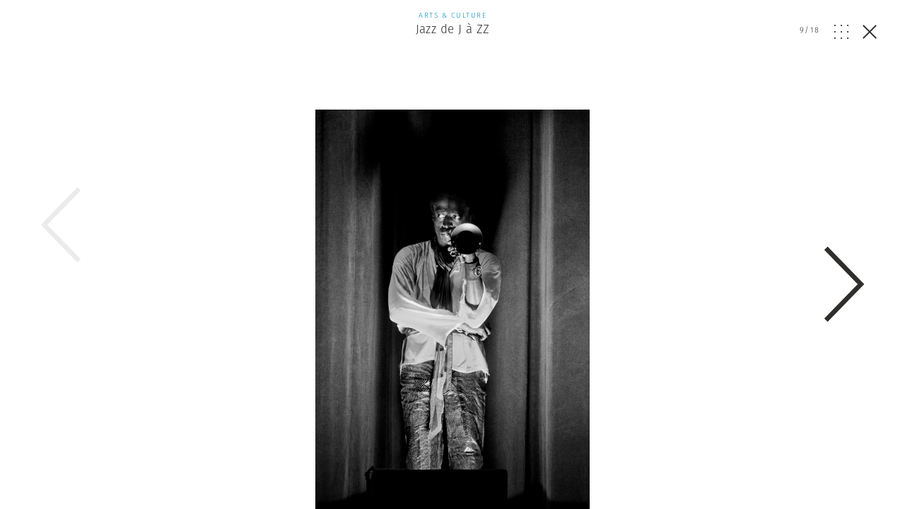

--- FILE ---
content_type: application/javascript; charset=utf-8
request_url: https://www.magnumphotos.com/wp-content/cache/min/1/wp-content/themes/template/res/js/search.js?ver=1768915579
body_size: 2166
content:
(function($){"use strict";$('.js-search-open').click(function(e){e.preventDefault();if(!searchBar.moving)searchBar.toggle();var targetClick='search';if($('.navbar-nav .trigger').hasClass('open')){console.log(1);$('.navbar-nav .trigger').removeClass('open');$('.page-overlay').removeClass('open');$('.main-menu-sidebar-panel').removeClass('panel-open');$('body').removeClass('scroll-blocked')}else{console.log(2,'.main-menu-sidebar-'+targetClick);$('.navbar-nav .trigger').removeClass('open');$('.navbar-nav .trigger[data-target="'+targetClick+'"]').addClass('open');$('.page-overlay').removeClass('open');$('.main-menu-sidebar-panel').removeClass('panel-open');$('.main-menu-sidebar-'+targetClick).addClass('panel-open');$('.page-overlay').addClass('open');$('body').addClass('scroll-blocked')}});var searchBar={$el:$('.b-search'),$headerIcon:$('.search-form'),$input:$('.b-search__input input'),$results:$('.b-search__results ul'),$popup:$('.b-popup.b-popup--search'),$submit:$('.b-search__submit'),results:{},resultIndex:0,keyword:'',opened:!1,moving:!1,updating:!1,init:function(){var that=this;this.$input.keyup(function(e){that.checkState(this,e)});this.$results.click(function(e){if(!Cookies.get('popup')){e.preventDefault();var keyword=$(e.target).parent().attr('data-search-keyword');that.openPopup(keyword)}});this.$submit.click(function(e){if(that.keyword==''){e.preventDefault();return}
if(!Cookies.get('popup')){that.openPopup(that.keyword)}else{window.location.href=that.genHref(that.keyword)}})},checkState:function(i,e){var that=this;if(that.specialEvent(e,!0))return;var $i=$(i);var val=$i.val().trim();if(val===''){that.$el.removeClass('active')}else{that.$el.addClass('active')}
this.loadResults(val)},loadResults:function(val){if(val===this.keyword)return;this.keyword=encodeURI(encodeURIComponent(val));if(this.updating)return;if(this.keyword==='')return this.updateResults([]);this.$el.addClass('searching');var that=this;$.ajax({url:dw.ajax,data:{autocomplete:this.keyword},dataType:'json',success:function(data){that.evalData(data)},error:function(request,status,error){console.log(request.responseText);console.log(error)}})},evalData:function(data){if(!data.query||data.query!==this.keyword)return;if(!data.errors.length)return this.updateResults(data.results);console.log(data.errors);this.$el.removeClass('searching');this.updating=!1},updateResults:function(newResults){this.updating=!0;var that=this;newResults=newResults.sort(function(a,b){return a.text.localeCompare(b.text)});for(var id in that.results){var oldResult=that.results[id];if(!dwIndexOfObjects(newResults,oldResult)){that.removeResult(id);delete that.results[id]}}
var lastRow=-1;newResults.forEach(function(newResult){var id=dwGetIndexOf(that.results,newResult);if(id===-1){id=that.resultIndex++;that.results[id]=newResult;that.addResult(newResult,id,lastRow)}
lastRow=id});this.$el.removeClass('searching');this.updating=!1;this.loadResults(this.keyword)},addResult:function(r,id,after){var that=this;var keyword=r.href;console.log(r);if(!r.href||r.href==='')keyword=r.text.toLowerCase.replace(' ','_');var href=this.genHref(keyword);var $link=$('<a />').text(r.text).attr('href',href);var $li=$('<li />').attr('data-search-id',id).attr('data-search-keyword',keyword).append($link);after===-1?$li.prependTo(that.$results):$li.insertAfter(that.getResultById(after));setTimeout(function(){$li.addClass('visible')},10)},removeResult:function(id){var $el=this.getResultById(id);$el.height(0);if($el.is('.selRow'))this.$input.addClass('selRow');setTimeout(function(){$el.remove()},200)},getResultById:function(id){return this.$results.find('li[data-search-id="'+id+'"]')},specialEvent:function(e,stop){var that=this;switch(e.keyCode){case 38:if(!stop)that.goUp();break;case 40:if(!stop)that.goDown();break;case 13:if(!stop)that.submitForm();break;case 27:if(!stop)that.close();break;default:return!1}
if(!$('.selRow').length)this.$input.addClass('selRow');e.preventDefault();return!0},goUp:function(){if(this.$input.is('.selRow'))return;var $sel=$('.selRow');var $prev=$sel.prev();$sel.removeClass('selRow');if($prev.length)$prev.addClass('selRow');else this.$input.addClass('selRow')},goDown:function(){if(!this.$results.length)return;if(this.$input.is('.selRow')){this.$input.removeClass('selRow');this.$results.find('li:first-child').addClass('selRow')}else{var $sel=$('.selRow');var $next=$sel.next();if($next.length){$sel.removeClass('selRow');$next.addClass('selRow')}}},submitForm:function(){var keyword='';if(this.$input.is('.selRow')){keyword=this.keyword}else{var $sel=$('.selRow');keyword=$sel.attr('data-search-keyword')}
if(!Cookies.get('popup')){this.openPopup(keyword)}else{window.location.href=this.genHref(keyword)}},genHref:function(keyword){return dw.ajax+'?s='+encodeURIComponent(keyword)},openPopup:function(keyword){var that=this;var href=this.genHref(keyword);window.openNicely(this.$popup);$(document).off("keydown.dw_search");$(document).on("keydown",function(e){switch(e.which){case 27:e.preventDefault();that.setCookie();window.location.href=href;break}});setTimeout(function(){that.$popup.find('.button.leave').attr('href',dw.pro);var $stayButton=that.$popup.find('.button.stay');$stayButton.attr('href',href);$stayButton.click(function(){that.setCookie()})},50)},setCookie:function(){if($('#popup_show_dont').is(':checked')){Cookies.set('popup',!0,{expires:90})}},open:function(){var that=this;this.moving=!0;window.openNicely(that.$el);that.$headerIcon.addClass('opened');that.opened=!0;$('html, body').addClass('search-opened');setTimeout(function(){that.$input.focus();that.moving=!1;$(document).on("keydown.dw_search",function(e){that.specialEvent(e)})},620)},close:function(){var that=this;this.moving=!0;window.closeNicely(that.$el);that.$headerIcon.removeClass('opened');$('html, body').removeClass('search-opened');setTimeout(function(){that.opened=!1;that.moving=!1
$(document).off("keydown.dw_search")},600)},toggle:function(){if(this.opened)this.close();else this.open()}}
searchBar.init()})(jQuery)